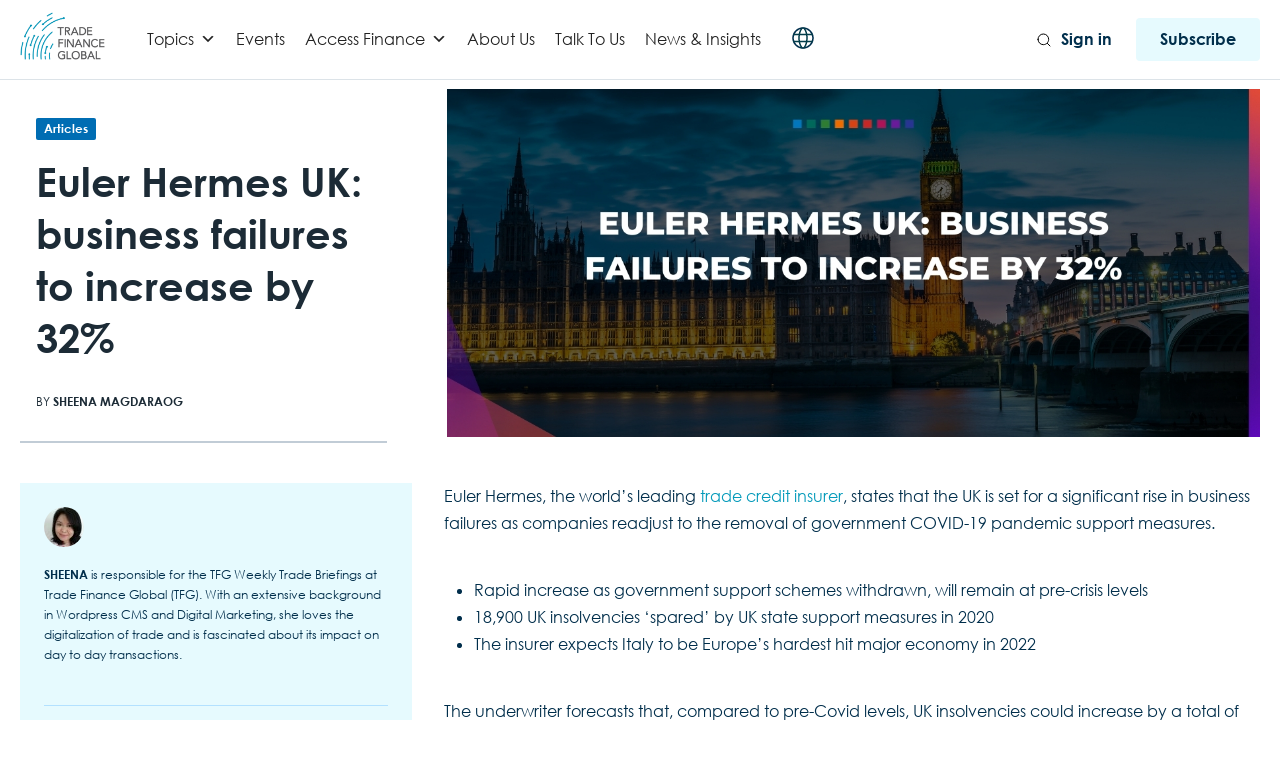

--- FILE ---
content_type: text/html; charset=utf-8
request_url: https://www.google.com/recaptcha/api2/aframe
body_size: 266
content:
<!DOCTYPE HTML><html><head><meta http-equiv="content-type" content="text/html; charset=UTF-8"></head><body><script nonce="nt9k5k5niVb0Tz8cqabL8w">/** Anti-fraud and anti-abuse applications only. See google.com/recaptcha */ try{var clients={'sodar':'https://pagead2.googlesyndication.com/pagead/sodar?'};window.addEventListener("message",function(a){try{if(a.source===window.parent){var b=JSON.parse(a.data);var c=clients[b['id']];if(c){var d=document.createElement('img');d.src=c+b['params']+'&rc='+(localStorage.getItem("rc::a")?sessionStorage.getItem("rc::b"):"");window.document.body.appendChild(d);sessionStorage.setItem("rc::e",parseInt(sessionStorage.getItem("rc::e")||0)+1);localStorage.setItem("rc::h",'1769050034479');}}}catch(b){}});window.parent.postMessage("_grecaptcha_ready", "*");}catch(b){}</script></body></html>